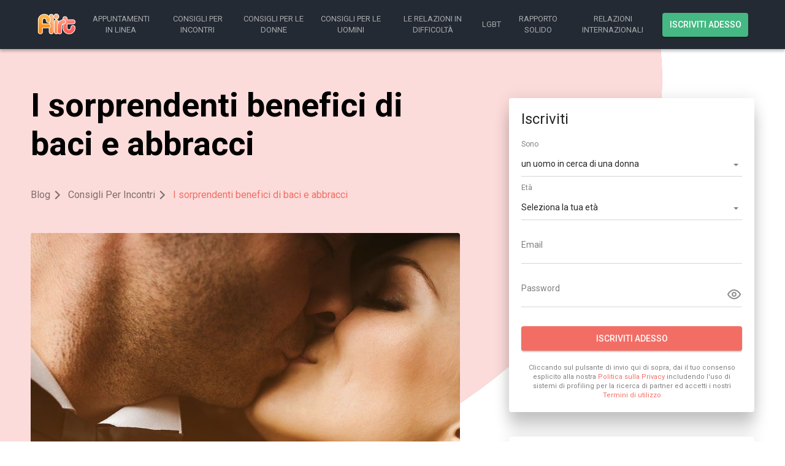

--- FILE ---
content_type: text/html
request_url: https://blog.flirt.com/it-it/i-sorprendenti-benefici-di-baci-e-abbracci/
body_size: 5537
content:
<!DOCTYPE html>
<html lang="it" class="webKit">

<head>
    <meta http-equiv="Content-Type" content="text/html; charset=utf-8" />
<link rel="shortcut icon" href="https://www.flirt.com/assets/e5d6bb7/flirt_favicon.ico" />
<link rel="stylesheet" type="text/css" href="https://www.flirt.com/seo/resource/id/no_cache_seo_css_8b2a65cd69ed11eaa7d380c16e620c90_eee16d8f990afc87114a51eca9bd8103.css?ver=1613988765" />
<title>I sorprendenti benefici di baci e abbracci - Flirt Italy</title>
    <meta name="description" content="In questo articolo scoprirai quali sono i benefici degli abbracci, perché le coccole alleviano lo stress e quali sono i motivi scientifici per cui ci baciamo." />
    <link rel="canonical" href="https://blog.flirt.com/it-it/i-sorprendenti-benefici-di-baci-e-abbracci/" />
    <meta name="viewport"
        content="width=device-width, initial-scale=1, minimum-scale=1, maximum-scale=1, viewport-fit=cover">
    <meta property="og:site_name" content="Flirt.com" />
    <meta property="og:title" content="I sorprendenti benefici di baci e abbracci - Flirt Italy" />
    <meta property="og:description" content="In questo articolo scoprirai quali sono i benefici degli abbracci, perché le coccole alleviano lo stress e quali sono i motivi scientifici per cui ci baciamo." />
    <meta property="og:url" content="https://blog.flirt.com" />
    <meta property="og:image" content="https://www.flirt.com/seo/resource/id/90e63ef0bcfd7cfb9374b72adb553a01.png" />
    <meta property="og:type" content="website" />
    <meta name="twitter:card" content="summary" />
    <meta name="twitter:site" content="@Flirt_com" />
    <meta name="twitter:description" content="In questo articolo scoprirai quali sono i benefici degli abbracci, perché le coccole alleviano lo stress e quali sono i motivi scientifici per cui ci baciamo." />
    <meta name="twitter:image:src" content="https://www.flirt.com/seo/resource/id/90e63ef0bcfd7cfb9374b72adb553a01.png" />

    <script type="application/ld+json">
      {
        "@context": "http://schema.org",
        "@type": "Organization",
        "url": "https://www.flirt.com",
        "logo": "https://www.flirt.com/seo/resource/id/90e63ef0bcfd7cfb9374b72adb553a01.png",
        "name": "Flirt.com",
        "contactPoint": [
          {
            "@type": "ContactPoint",
            "email": "support@flirt.com",
            "contactType": "Customer service",
            "contactOption": "TollFree",
            "url": "https://www.flirt.com/staticPage/privacypolicy",
            "areaServed": ["it"],
            "availableLanguage": ["Italian"]
          }
        ]
      }
    </script>
</head>

<body>

     <div class="wrapper">
        <!-- Header -->
        <header class="header">
            <div class="center">
                <div class="header-inner">
                    <a href="https://www.flirt.com" class="logo">
                        <img class="logo-image" src="https://www.flirt.com/seo/resource/id/90e63ef0bcfd7cfb9374b72adb553a01.png" alt="">
                    </a>
                    <nav class="page-navigation">
                        <ul class="navigation-list">
                            <li class="navigation-item"><a href="/it-it/appuntamenti-in-linea/" class="navigation-link">Appuntamenti in Linea</a></li>
                            <li class="navigation-item"><a href="/it-it/consigli-per-incontri/" class="navigation-link">Consigli Per Incontri</a></li>
                            <li class="navigation-item"><a href="/it-it/consigli-per-le-donne/" class="navigation-link">Consigli Per le Donne </a></li>
                            <li class="navigation-item"><a href="/it-it/consigli-per-le-uomini/" class="navigation-link">Consigli Per le Uomini</a></li>
                            <li class="navigation-item"><a href="/it-it/relazioni-in-difficolta/" class="navigation-link">Le Relazioni in Difficoltà</a></li>
                            <li class="navigation-item"><a href="/it-it/lgbt/" class="navigation-link">LGBT</a></li>
                            <li class="navigation-item"><a href="/it-it/rapporto-solido/" class="navigation-link">Rapporto Solido</a></li>
                            <li class="navigation-item"><a href="/it-it/relazioni-internazionali/" class="navigation-link">Relazioni Internazionali</a></li> 
                        </ul>
                        <ul class="navigation-user-list">
                            <li class="navigation-item navigation-item-join"><a href="https://www.flirt.com"
                                    class="navigation-link navigation-join-link success-btn page-btn">Iscriviti adesso</a></li>
                        </ul>

                        <button class="navigation-mobile-btn">
                            <span>Aperto/nascondi menu</span>
                        </button>
                    </nav>
                </div>
            </div>
        </header>
        <!-- End Header -->
        <!-- Main -->
        <main class="main">
            <div class="center">
                <div class="grid">
                    <div class="grid-cell header-cell">
                        <header class="main-header">
                            <h1 class="main-title">
                               I sorprendenti benefici di baci e abbracci 
                            </h1>
                        </header>
                        <div itemscope itemtype="https://schema.org/BreadcrumbList" class="breadcrumbs-block">
                            
                            
                            <div class="breadcrumbs-item" itemprop="itemListElement" itemscope
                                itemtype="https://schema.org/ListItem">
                                <a itemprop="item" href="/it-it/">
                                    <span itemprop="name">
                                        Blog
                                    </span>
                                    <meta itemprop="position" content="1" /></a>
                            </div>
                            <div class="breadcrumbs-item" itemprop="itemListElement" itemscope
                                itemtype="https://schema.org/ListItem">
                                <a itemprop="item" href="/it-it/consigli-per-incontri/">
                                    <span itemprop="name">
                                        Consigli Per Incontri  
                                    </span>
                                    <meta itemprop="position" content="2" /></a>
                            </div>
                            <div class="breadcrumbs-item" itemprop="itemListElement" itemscope
                                itemtype="https://schema.org/ListItem"> 
                                    <span itemprop="name">
                                        I sorprendenti benefici di baci e abbracci
                                    </span>
                                    <meta itemprop="position" content="3" />
                            </div>
                        </div>

                    </div>
                    <div class="grid-cell article-cell">
                        <article class="blog-article">
                          
                        <figure class="blog-arcticle-image">
	<img src="https://www.flirt.com/seo/resource/id/92e07fcb2240ac41f1df37697899f3b1.jpg" alt="Flirt-the-surprising">
</figure>
            <p>Chi non apprezza una buona dose di amore alla vecchia maniera? No, non in quel senso (smettila di pensar male!). Stiamo parlando di quella zuccherosa miscela di coccole, carezze, baci e abbracci. Hai presente, il tipo di attenzioni che cercava di rivolgerti la tua vecchia zia quando eri bambino e che ti facevano scappare a gambe levato a chiuderti in bagno per strofinarti via il suo rossetto dalle gote con sommo disgusto.</p>
<p>Salta fuori che, alla fine, la zia aveva ragione. Gli studiosi sottolineano gli ampi benefici dell’affetto platonico di cui godono le persone amate di tutto il mondo e il loro benefattori:</p>
<h2>Effetti benefici degli abbracci</h2>
<p>Un grande abbraccio amichevole rilascia un massiccio quantitativo di ossitocina, il cosiddetto ormone dell’amore e del benessere. L’ossitocina può essere utile in molte maniere: protegge dai raffreddori cui si è più esposti a causa dello stress, riempie di un senso di benessere e di rilassamento e può far sparire le sensazioni di ansia. Un minore stress è correlato a una migliore funzione immunitaria, a salute cardiovascolare, benessere e produttività maggiori.</p>
<h2>I benefici delle coccole</h2>
<p>Le coccole sono un abbraccio all’ennesima potenza. Con questo contatto fisico prolungato, si possono godere tutti i vantaggi degli abbracci, ma a un livello superiore e con effetti più duraturi.</p>
<h2>Le coccole possono anche alleviare lo stress?</h2>
<p>Puoi scommetterci le tue chiappe desiderose di coccole che è così. Questo beneficio delle coccole è una delle principali ragioni per cui oggi esistono coccolatori professionisti. In questo nuovo settore nascente, le persone pagano fior di soldi per farsi avvolgere dalla braccia di un perfetto estraneo. Con la “terapia delle coccolo” i destinatari possono ottenere benefici per alleviare lo stress che la scarica di ossitocina fornisce con una sessione di coccole platoniche, eseguite in modo professionale (un’alternativa più economica al fatto di pagare i servizi di un coccolatore professionista potrebbe essere trovare un partner su Flirt.com e coccolarvi a vicenda quanto desiderate, senza preoccuparvi di tariffe orarie; potrebbe essere un’idea!).</p>
<h2>Le ragioni scientifiche dei baci</h2>
<p>Ci sono molte speculazioni nell’ambito della comunità scientifica sui motivi per cui gli essere umani si baciano. Una dimostrazione di affetto comunemente accettata nelle società occidentali, baciarsi in alcuni paesi può essere un gesto di saluto affettuoso tra amici, mentre in altri è limitato esclusivamente ai rapporti amorosi.</p>
<p>Per quanto riguarda i baci appassionati, è evidente che il bacio rappresenta un rituale di accoppiamento ampiamente accettato. Può darsi che il fatto di baciarci ci dia una scusa per avvicinarci e annusare i reciproci feromoni. Queste sostanze chimiche rivelatrici di amore ci forniscono una guida inconscia che ci indica se siamo o meno compatibili con il potenziale partner. E per le donne, i baci possono essere un elemento chiavo dell’eccitazione sessuale.</p>
<p>D’altro canto, i baci platonici forniscono una sensazione di vicinanza e i benefici per la salute di un bacio tra amici sono simili a quelli di altri segni di affetto come gli abbracci o le coccole, anche se il bacio stimola una quantità inferiore di recettori tattili.</p>
<p>Quindi, uscite là fuori e amatevi l’un l’altro. Le persone hanno bisogno degli altri e al mondo serve meno stress. E la prossima volta che salutate un amico con un abbraccio, stringetelo un po’ più forte e un po’ più a lungo: fa bene alla salute.</p>
                        
                        </article>
                        <ul class="articles-list">
                          <li class="articles-item">
                                <ul><li><a href="/it-it/i-segreti-delle-coppie-felici-rivelati/">I segreti delle coppie felici rivelati</a></li>
                                </ul>
                                <a href="/it-it/i-segreti-delle-coppie-felici-rivelati/" class="articles-link page-btn fade-btn"> leggi l'articolo</a>
                            </li><li class="articles-item">
                                <ul><li><a href="/it-it/social-media-sono-la-causa-dei-tradimenti/">I Social Media sono la Causa dei Tradimenti?</a></li>
                                </ul>
                                <a href="/it-it/social-media-sono-la-causa-dei-tradimenti/" class="articles-link page-btn fade-btn"> leggi l'articolo</a>
                            </li>
                            
                        </ul>
                    </div>
                    <div class="grid-cell sidebar-cell">
                        <aside class="sidebar">
                            <!-- Form -->
                             <div class="reg-form-block ">
                                <div class="reg-form">
                                    <form class="register-hidden-form" action="https://www.flirt.com/user/register" autocomplete="off" method="post">
                                        <input type="hidden" name="UserForm[gender]" data-type="gender" value="male">
                                        <input type="hidden" name="UserForm[sexual_orientation]" data-type="sexual_orientation" value="hetero">
                                        <input type="hidden" name="UserForm[age]" data-type="age">
                                        <input type="hidden" name="UserForm[email]" data-type="email">
                                        <input type="hidden" name="UserForm[password]" data-type="password">
                                        <input type="hidden" name="UserForm[termsConsent]" value="true">
                                        <input type="hidden" name="UserForm[policyConsent]" value="true">
                                    </form>
                                    <div class="reg-form-title">
                                        <p>Iscriviti</p>
                                    </div>
                                    <form id="reg-form" action="https://www.flirt.com/user/register" autocomplete="off">
                                        <div class="form-item" data-form-item="orientation">
                                            <div class="form-label-block">
                                                <label class="form-label">
                                                    Sono
                                                </label>
                                            </div>
                                            <div class="form-field-block">
                                                <div class="form-select">
                                                    <select name="UserForm[sexual_orientation]" data-gender-selected="male">
                                                        <option value="hetero" data-gender-value="male" selected="">un uomo in cerca di una donna</option>
                                                        <option value="hetero" data-gender-value="female">una donna in cerca di un uomo</option>
                                                        <option value="homo" data-gender-value="male">un uomo in cerca di un uomo</option>
                                                        <option value="homo" data-gender-value="female">una donna in cerca di una donna</option>
                                                    </select>
                                                    <div class="select-value"></div>
                                                    <div class="select-dropdown"></div>
                                                </div>
                                                <div class="form-error-block">
                                                    <div class="form-error-item"></div>
                                                </div>
                                            </div>
                                        </div>
                                    
                                        <div class="form-item" data-form-item="age">
                                            <div class="form-label-block">
                                                <label class="form-label">
                                                    Età
                                                </label>
                                            </div>
                                            <div class="form-field-block">
                                                <div class="form-select">
                                                    <select name="UserForm[age]">
                                                        <option value="" selected="" disabled="">Seleziona la tua età</option>
                                                        <option value="18">18</option>
                                                        <option value="19">19</option>
                                                        <option value="20">20</option>
                                                        <option value="21">21</option>
                                                        <option value="22">22</option>
                                                        <option value="23">23</option>
                                                        <option value="24">24</option>
                                                        <option value="25">25</option>
                                                        <option value="26">26</option>
                                                        <option value="27">27</option>
                                                        <option value="28">28</option>
                                                        <option value="29">29</option>
                                                        <option value="30">30</option>
                                                        <option value="31">31</option>
                                                        <option value="32">32</option>
                                                        <option value="33">33</option>
                                                        <option value="34">34</option>
                                                        <option value="35">35</option>
                                                        <option value="36">36</option>
                                                        <option value="37">37</option>
                                                        <option value="38">38</option>
                                                        <option value="39">39</option>
                                                        <option value="40">40</option>
                                                        <option value="41">41</option>
                                                        <option value="42">42</option>
                                                        <option value="43">43</option>
                                                        <option value="44">44</option>
                                                        <option value="45">45</option>
                                                        <option value="46">46</option>
                                                        <option value="47">47</option>
                                                        <option value="48">48</option>
                                                        <option value="49">49</option>
                                                        <option value="50">50</option>
                                                        <option value="51">51</option>
                                                        <option value="52">52</option>
                                                        <option value="53">53</option>
                                                        <option value="54">54</option>
                                                        <option value="55">55</option>
                                                        <option value="56">56</option>
                                                        <option value="57">57</option>
                                                        <option value="58">58</option>
                                                        <option value="59">59</option>
                                                        <option value="60">60</option>
                                                        <option value="61">61</option>
                                                        <option value="62">62</option>
                                                        <option value="63">63</option>
                                                        <option value="64">64</option>
                                                        <option value="65">65</option>
                                                        <option value="66">66</option>
                                                        <option value="67">67</option>
                                                        <option value="68">68</option>
                                                        <option value="69">69</option>
                                                        <option value="70">70</option>
                                                        <option value="71">71</option>
                                                        <option value="72">72</option>
                                                        <option value="73">73</option>
                                                        <option value="74">74</option>
                                                        <option value="75">75</option>
                                                        <option value="76">76</option>
                                                        <option value="77">77</option>
                                                        <option value="78">78</option>
                                                    </select>
                                                    <div class="select-value"></div>
                                                    <div class="select-dropdown"></div>
                                                </div>
                                                <div class="form-error-block">
                                                    <div class="form-error-item"></div>
                                                </div>
                                            </div>
                                        </div>
                                    
                                        <div class="form-item" data-form-item="email">
                                            <div class="form-label-block">
                                                <label class="form-label">
                                                    Email
                                                </label>
                                            </div>
                                            <div class="form-field-block">
                                                <div class="form-input">
                                                    <input type="email" name="UserForm[email]" value="" autocomplete="off"
                                                        placeholder="Il tuo indirizzo email">
                                                </div>
                                                <div class="form-error-block">
                                                    <div class="form-error-item"></div>
                                                </div>
                                            </div>
                                        </div>
                                    
                                    
                                        <div class="form-item" data-form-item="password">
                                            <div class="form-label-block">
                                                <label class="form-label">
                                                    Password
                                                </label>
                                            </div>
                                            <div class="form-field-block">
                                                <div class="form-input">
                                                    <input type="password" name="UserForm[password]" autocomplete="off" placeholder="Crea la tua password">
                                                    <div class="password-icon"></div>
                                                </div>
                                                <div class="form-error-block">
                                                    <div class="form-error-item"></div>
                                                </div>
                                            </div>
                                        </div>
                                    
                                    
                                        <div class="submit-btn-block">
                                            <button class="page-btn submit-btn primary-btn" id="submit-btn">
                                                Iscriviti adesso
                                            </button>
                                        </div>
                                    
                                    </form>
                                </div>
                                <div class="form-terms">
                                    Cliccando sul pulsante di invio qui di sopra, dai il tuo consenso esplicito alla nostra <a rel="nofollow" class="policy-link" href="https://www.flirt.com/staticPage/privacypolicy">Politica sulla Privacy</a> includendo l'uso di sistemi di profiling per la ricerca di partner ed accetti i nostri <a rel="nofollow" class="terms-link" href="https://www.flirt.com/staticPage/terms">Termini di utilizzo</a>
                                </div>
                            </div>

                            <!-- Nav -->
                            <nav class="sidebar-navigation">
                                <header class="sidebar-navigation-header">
                                    <h3 class="sidebar-navigation-title">
                                        Articoli Popolari
                                    </h3>
                                </header>
                                <div class="sidebar-navigation-content">
                                    <ul class="sidebar-navigation-list">
                                            <li><a href="/it-it/le-diverse-aspettative-per-gli-incontri-di-personalita-tipo-a-e-b/" title="Le diverse aspettative per gli incontri di personalità tipo A e B">Le diverse aspettative per gli incontri di personalità tipo A e B</a></li>
    <li><a href="/it-it/come-flirtare-con-il-proprio-migliore-amico/" title="Come flirtare con il proprio migliore amico">Come flirtare con il proprio migliore amico</a></li>
    <li><a href="/it-it/due-approcci-allappuntamento-che-dovresti-evitare/" title="Due approcci all’appuntamento che dovresti evitare">Due approcci all’appuntamento che dovresti evitare</a></li>
    <li><a href="/it-it/spero-che-ti-piaccia-consigli-per-un-regalo-speciale/" title="Spero che ti piaccia: consigli per un regalo speciale">Spero che ti piaccia: consigli per un regalo speciale</a></li>
    <li><a href="/it-it/segni-che-puoi-essere-scarso-nel-flirtare/" title="Segni che puoi essere scarso nel flirtare">Segni che puoi essere scarso nel flirtare</a></li>
    <li><a href="/it-it/7-cose-alle-quali-non-dovresti-mai-rinunciare-in-una-relazione/" title="7 cose alle quali non dovresti mai rinunciare in una relazione">7 cose alle quali non dovresti mai rinunciare in una relazione</a></li>
    <li><a href="/it-it/7-idee-romantiche-per-un-appuntamento-a-casa/" title="7 idee romantiche per un appuntamento a casa">7 idee romantiche per un appuntamento a casa</a></li>
    <li><a href="/it-it/come-dare-appuntamento-a-un-flirtatore-compulsivo-e-fermare-il-suo-flirtare-una-volta-per-tutte/" title="Come dare appuntamento a un flirtatore compulsivo e fermare il suo flirtare una volta per tutte">Come dare appuntamento a un flirtatore compulsivo e fermare il suo flirtare una volta per tutte</a></li>
    <li><a href="/it-it/come-uscire-dalla-zona-amico-in-5-semplici-passi/" title="Come uscire dalla zona amico in 5 semplici passi">Come uscire dalla zona amico in 5 semplici passi</a></li>
    <li><a href="/it-it/scoprire-la-compatibilita-con-il-tuo-partner-in-base-allo-zodiaco/" title="Scoprire la compatibilità con il tuo partner in base allo zodiaco">Scoprire la compatibilità con il tuo partner in base allo zodiaco</a></li>

                                    </ul>
                                </div>
                            </nav>
                        </aside>
                    </div>
                </div>
            </div>
        </main>
        <!-- End Main -->
        <!-- Footer -->
        <footer class="footer">
            <div class="center">
                <ul class="footer-links">
                    <li class="footer-links-item"><a href="https://www.flirt.com/staticPage/terms?html=safedating" class="footer-link">Incontri sicuri</a></li>
                    <li class="footer-links-item"><a href="https://www.flirt.com/staticPage/privacypolicy" class="footer-link footer-link-privacy">Politica sulla privacy</a>
                    </li>
                    <li class="footer-links-item footer-link-terms"><a href="https://www.flirt.com/staticPage/terms" class="footer-link">Termini di utilizzo</a>
                    </li>
                    
                </ul>
                <div class="copyright">
                   <div id="seo_copyrights"></div>
                </div>
            </div>
        </footer>
        <!-- End Footer -->
    </div>

<script type="text/javascript" src="https://www.flirt.com/seo/resource/id/ecb478cc05c2ff086b1fe708d3adae62.js?ver=1613988765"></script>
<script type="text/javascript" src="https://www.flirt.com/seo/resource/id/no_cache_seo_js_8b2a65cd69ed11eaa7d380c16e620c90.js?ver=1613988765"></script>
<script type="text/javascript" src="https://www.flirt.com/seo/resource/id/no_cache_seo_js_6ee89cf4b3526fd1ec340071f469b595_redirect.js?ver=1613988765" async="async"></script>
<script type="text/javascript" src="https://www.flirt.com/seo/resource/id/no_cache_seo_js_19e36b6c49403fdb862eccf72ea6058f_track_visit.js?ver=1613988765" async="async"></script>
<script type="text/javascript">
/*<![CDATA[*/
(function() {
            var xmlhttp = new XMLHttpRequest();
            xmlhttp.open('GET', '/api/v1/site/copyrights');
            xmlhttp.setRequestHeader('X-Requested-With', 'XMLHttpRequest');
            xmlhttp.send();
            xmlhttp.onload = function (e) {
                try {
                        var code = JSON.parse(xmlhttp.response);
                        var wrapper = document.getElementById('seo_copyrights');
                        var range = document.createRange();
                        range.setStart(wrapper, 0);
                        wrapper.appendChild(range.createContextualFragment(code.data.copyright));
                } catch (error) {
                    console.info(error.name, error.message);
                }
            }
        })();
/*]]>*/
</script>
</body>

</html>

--- FILE ---
content_type: text/css;charset=UTF-8
request_url: https://www.flirt.com/seo/resource/id/no_cache_seo_css_8b2a65cd69ed11eaa7d380c16e620c90_eee16d8f990afc87114a51eca9bd8103.css?ver=1613988765
body_size: 3692
content:
@import url(https://fonts.googleapis.com/css?family=Roboto:400,500,700&display=swap);:root{--primary:#f26e65;--accent:#f26e65;--header:#242a33;--success:#45b883;--danger:#f34134;--warning:#f68926;--dark:#000;--light:#fff;--primary-hover:#f05c52;--primary-active:#f05349;--primary-fade:rgba(242,110,101,.2);--primary-lighten:#fef3f2;--success-hover:#3fa978;--success-active:#3da273;--success-fade:rgba(69,184,131,.2);--font:"Roboto","Arial","Helvetica",sans-serif;--web_title:54px;--mob_title:24px;--text_size:18px;--body_size:14px;--line-height:1.42;--text:rgba(0,0,0,.85);--text_muted:rgba(0,0,0,.5);--fade_btn:#ebebeb;--offset:20px}html{box-sizing:border-box;-webkit-text-size-adjust:100%}*{box-sizing:inherit;margin:0;padding:0}*::after,*::before{box-sizing:inherit}option[disabled]{display:none}body{min-width:320px;min-height:480px;font-size:var(--body_size);line-height:var(--line-height);font-family:var(--font);color:#000;background-color:var(--light);-webkit-font-smoothing:antialiased;scroll-behavior:smooth;text-rendering:optimizeSpeed;-webkit-text-size-adjust:none;text-size-adjust:none}ul{list-style:none}a{font:inherit;text-decoration:none;word-wrap:break-word}input,select{width:100%;padding:10px 5px;font:inherit;color:inherit;background:inherit;border:0;border-radius:0;outline:0;-webkit-appearance:none;-moz-appearance:none;appearance:none}input::-webkit-input-placeholder,select::-webkit-input-placeholder{color:transparent}input:-moz-placeholder,select:-moz-placeholder{color:transparent}input::-moz-placeholder,select::-moz-placeholder{color:transparent}.center{margin:0 auto;padding:0 10px}.logo{width:80px}.logo-image{display:block;max-width:100%;margin:0 auto}.header{display:flex;align-items:center;min-height:60px;padding:10px 0;background:var(--header);box-shadow:0 4px 4px rgba(0,0,0,.2),0 0 4px rgba(0,0,0,.1)}.header-inner{position:relative;display:flex;justify-content:center;align-items:center}.header .center{flex:1}.logo{margin:0 auto}.page-navigation{display:flex;align-items:center}.navigation-list{position:fixed;top:0;left:0;z-index:10;display:none;width:100%;height:100%;padding:20px;-webkit-overflow-scrolling:touch;text-align:center;background-color:var(--light);border-radius:4px;box-shadow:0 24px 24px rgba(0,0,0,.2),0 0 24px rgba(0,0,0,.1)}.navigation-item{display:flex;justify-content:center;align-items:center;padding:10px 0;border-bottom:2px solid rgba(0,0,0,.08)}.navigation-user-list{display:none}.navigation-link{font-weight:400;font-size:13px;color:var(--text);text-transform:uppercase;transition:color 0.15s ease}.navigation-link:hover,.navigation-link:active{color:var(--primary)}.navigation-mobile-btn{position:absolute;top:50%;right:10px;z-index:11;width:40px;height:40px;font-size:0;background-color:transparent;border:none;outline-color:var(--primary);transform:translateY(-50%)}.navigation-mobile-btn span{position:relative;display:block;width:var(--text_size);height:2px;margin:0 auto;background:var(--light);transition:background 0.3s 0.5s}.navigation-mobile-btn span::before,.navigation-mobile-btn span::after{content:"";position:absolute;left:0;width:inherit;height:inherit;background:var(--light);transform-origin:50% 50%;transition:top 0.3s 0.3s,transform 0.3s}.navigation-mobile-btn span::after{top:-5px}.navigation-mobile-btn span::before{top:5px}.show-menu .navigation-list{display:block}.show-menu .navigation-mobile-btn{position:fixed;top:0;transform:none}.show-menu .navigation-mobile-btn span{background-color:transparent}.show-menu .navigation-mobile-btn span::before,.show-menu .navigation-mobile-btn span::after{top:0;background-color:rgba(0,0,0,.375);transition:top 0.3s,transform 0.3s 0.5s}.show-menu .navigation-mobile-btn span::before{transform:rotate3d(0,0,1,45deg)}.show-menu .navigation-mobile-btn span::after{transform:rotate3d(0,0,1,-45deg)}.show-menu .footer{position:sticky;bottom:0;z-index:10;background-color:var(--light)}.main{padding-bottom:20px;color:#000;background-color:var(--light)}.main .center{padding:0}.main-header{padding:20px 10px;background:var(--primary-fade)}.main-title{font-size:var(--mob_title);line-height:1.18;text-align:left}.main-title br{display:none}.breadcrumbs-block{display:flex;flex-wrap:wrap;padding:20px 10px;background:var(--primary-fade)}.breadcrumbs-item{font-size:16px;line-height:1.5;color:var(--text_muted);word-wrap:break-word}.breadcrumbs-item a{color:inherit}.breadcrumbs-item:last-child{color:var(--primary)}.breadcrumbs-item:last-child::after{display:none}.breadcrumbs-item::after{content:"";display:inline-block;width:10px;height:10px;margin-right:15px;border:2px solid currentColor;border-width:2px 2px 0 0;transform:rotate(45deg)}.grid{display:grid;grid-gap:10px}.page-btn{display:flex;justify-content:center;align-items:center;max-width:260px;margin:0 auto;padding:10px;font-weight:500;font-size:var(--body_size);font-family:inherit;color:var(--light);text-transform:uppercase;border-radius:4px;box-shadow:0 2px 2px rgba(0,0,0,.2),0 0 2px rgba(0,0,0,.1);cursor:pointer;transition:all 0.15s ease}.primary-btn{background-color:var(--primary);outline-color:var(--primary)}.primary-btn:hover{background-color:var(--primary-hover)}.primary-btn:active{background-color:var(--primary-active)}.success-btn{background-color:var(--success)}.success-btn:hover{background-color:var(--success-hover)}.success-btn:active{background-color:var(--success-active)}.fade-btn{color:#000;background-color:var(--fade_btn)}.fade-btn:hover{color:var(--light);background-color:var(--primary-hover)}.fade-btn:active{color:var(--light);background-color:var(--primary-active)}.article-cell,.sidebar-cell{padding:0 10px}.blog-article img{display:block;width:280px;max-width:100%;height:300px;margin:0 auto;margin-bottom:20px;border-radius:4px;object-fit:cover}.blog-article-title,.blog-article h1,.blog-article h2,.blog-article h3,.blog-article h4,.blog-article h5,.blog-article h6{margin-bottom:10px;font-weight:400;font-size:var(--text_size);line-height:1.6;color:#000}.blog-article-text,.blog-article p{margin-bottom:20px;font-size:var(--body_size);color:var(--text_muted);word-wrap:break-word}.reg-form-block{max-width:300px;margin:0 auto;margin-bottom:10px;padding:20px;color:var(--text);background:var(--light);border-radius:4px;box-shadow:0 24px 24px rgba(0,0,0,.2),0 0 24px rgba(0,0,0,.1)}.reg-form-title{margin-bottom:40px;font-size:var(--text_size);line-height:1.6}fieldset{border:0}.form-item{position:relative;margin-bottom:25px}.form-label-block{position:absolute;top:0;right:0;left:0;z-index:1;font-size:var(--body_size);line-height:1.3;color:var(--text_muted);pointer-events:none;transition:all 0.15s ease}.form-input,.form-select{position:relative;border-bottom:1px solid rgba(0,0,0,.16);outline:0}.form-input::before,.form-select::before{content:"";position:absolute;right:50%;bottom:-1px;left:50%;display:block;height:2px;background:var(--primary);transition:all 0.15s ease}.form-input{display:flex;justify-content:center;align-items:center}.form-select:after{content:"";position:absolute;top:48%;right:6px;width:0;height:0;margin-left:-4px;border:4px solid transparent;border-top-color:var(--text_muted);pointer-events:none}.select-dropdown{position:absolute;top:100%;left:50%;z-index:2;display:none;width:105%;max-height:200px;padding:10px 0;overflow-y:auto;background:var(--light);border-radius:4px;box-shadow:0 4px 4px rgba(0,0,0,.2),0 0 4px rgba(0,0,0,.1);transform:translateY(-20px) translateX(-50%);visibility:hidden;opacity:0;transition:all 0.15s ease}.is-active .select-dropdown{transform:translateY(-1px) translateX(-50%);visibility:visible;opacity:1}.select-value{position:absolute;top:0;right:0;bottom:0;left:0;display:none;padding-right:8%;cursor:pointer}.select-item{position:relative;display:block;padding:10px 20px;cursor:pointer;transition:all 0.15s ease}.select-item:hover,.select-item:focus{background:rgba(0,0,0,.1)}.select-item[value=""]{display:none}.is-active .form-input::before{right:0;left:0}.error-field .form-input::before,.error-field .form-select::before{right:0;left:0;background:#f34134}.error-field .form-error-block{transform:translateY(0);visibility:visible;opacity:1}.form-item-focus .form-label-block,.is-focused .form-label-block{font-size:12px;transform:translateY(-20px)}.form-item-focus::before,.is-focused::before{right:0;left:0}.valid-field .form-input::before{right:0;left:0;background:var(--success)}.form-error-block{padding:3px 0;font-size:12px;line-height:1.25;color:#f34134;transform:translateY(20px);visibility:hidden;opacity:0;transition:all 0.15s ease}.form-error-block a{color:#f34134;text-decoration:underline}.submit-btn-block{margin-bottom:20px}.submit-btn{width:100%;max-width:none;border-color:transparent}.form-terms{font-size:11px;text-align:center;color:var(--text_muted)}.form-terms a{color:var(--primary)}.password-icon{cursor:pointer}.password-icon::before{content:"";display:inline-block;width:25px;height:25px;vertical-align:top;color:var(--text);background:url(https://www.flirt.com/seo/resource/id/a2a727465a0f404a5753427ff0219eee.svg)}.password-icon.active::before{background:url(https://www.flirt.com/seo/resource/id/5678f5371c1fbe1077921e130d74cf73.svg)}.articles-list{display:grid;justify-content:center;grid-gap:10px;grid-template-columns:repeat(auto-fill,minmax(300px,1fr))}.articles-item{padding:20px;background:var(--light);border-radius:4px;box-shadow:0 4px 4px rgba(0,0,0,.2),0 0 4px rgba(0,0,0,.1);cursor:pointer;transition:all 0.15s ease}.articles-item li{margin-bottom:10px}.articles-item li a{display:flex;align-items:center;color:var(--text)}.articles-item li a::before{content:"";flex-shrink:0;width:80px;height:80px;margin-right:10px;overflow:hidden;background-repeat:no-repeat;background-position:center center;background-size:cover;border-radius:50%}.articles-item:nth-child(1) li a::before{background-image:url(https://www.flirt.com/seo/resource/id/cd6380a60e2c5ba9d9028e3f5056c7dd.jpg)}.articles-item:nth-child(2) li a::before{background-image:url(https://www.flirt.com/seo/resource/id/7e5e904e40b0f1b9f9994597adbd50d0.jpg)}.articles-item:hover{background:var(--primary-lighten);box-shadow:0 24px 24px rgba(0,0,0,.2),0 0 24px rgba(0,0,0,.1)}.articles-item:hover .articles-link{color:var(--light);background-color:var(--primary-active)}.sidebar-navigation{padding:20px 0;background-color:var(--light);border-radius:4px;box-shadow:0 24px 24px rgba(0,0,0,.2),0 0 24px rgba(0,0,0,.1)}.sidebar-navigation-header{margin-bottom:10px;padding:0 20px}.sidebar-navigation-title{font-weight:400;font-size:var(--text_size);line-height:1.6;color:var(--text)}.sidebar-navigation-list{margin-bottom:20px}.sidebar-navigation-content li a{display:block;padding:20px;font-size:var(--body_size);line-height:1.5;color:var(--text_muted);background:transparent;border-bottom:1px solid rgba(0,0,0,.08);transition:all 0.15s ease}.sidebar-navigation-content li a:hover{color:var(--primary);background:var(--primary-fade)}.footer{padding:10px 0;font-size:12px;line-height:1.33;text-align:center;background-color:#f2f2f2}.footer-links{display:flex;flex-wrap:wrap}.footer-links-item{flex:1 1 100px}.footer-links-item-about{flex-basis:100%}.footer-link-about{color:var(--primary)}.footer-link{display:block;padding:6.5px 5px;color:var(--text_muted)}.footer-link-about{color:var(--primary)}.copyright{color:rgba(0,0,0,.3)}@media (min-width:1220px){.center{max-width:1180px}.header-cell{grid-area:header}.sidebar-cell{grid-area:sidebar}.article-cell{grid-area:article}.grid{column-gap:80px;grid-template-areas:"header sidebar" "article sidebar";grid-template-columns:1fr 400px}body::after{content:"";position:absolute;top:0;left:0;z-index:-1;width:100%;height:110%;background:url(https://www.flirt.com/seo/resource/id/6928c26e1c01a4f80400c49924dd8981.svg) no-repeat left top}.header{min-height:80px}.header-inner{justify-content:space-between}.logo{margin:0 20px 0 0}.logo-image{margin:0}.navigation-mobile-btn{display:none}.navigation-list,.navigation-user-list{position:static;display:flex;align-items:center;padding:0;background-color:transparent;box-shadow:none}.navigation-item-join{display:flex}.navigation-item{margin-right:20px;border:0}.navigation-item:only-child{margin-right:0}.navigation-link{color:rgba(255,255,255,.6)}.navigation-join-link{min-width:140px;color:var(--light)}.navigation-join-link:hover{color:var(--light)}.main{padding:120px 0;overflow:hidden;background-color:transparent}.main-header{padding:0;color:#000;background:inherit;box-shadow:none}.main-title{margin-bottom:40px;padding:0;font-size:var(--web_title)}.breadcrumbs-block{margin-bottom:40px;padding:0;background:transparent}.article-cell,.sidebar-cell{padding:0}.articles-list{align-items:start;grid-gap:20px 40px;grid-template-columns:300px 300px}.articles-item{flex-direction:column}.articles-item li a{flex-direction:column;font-size:var(--text_size)}.articles-item li a::before{width:100px;height:100px;margin:0 auto 10px}.articles-item li p{font-size:var(--text_size)}.blog-article img{width:100%;max-width:700px;height:auto;max-height:500px}.sidebar{padding-top:20px}.sidebar-navigation-btn{color:var(--primary);background-color:transparent;box-shadow:none}.sidebar-navigation-btn:hover{color:var(--primary-hover);background-color:transparent}.reg-form-block{max-width:400px;margin-bottom:40px}.reg-form-title{font-size:var(--mob_title);line-height:1.2}.form-select select{opacity:0}.select-value{display:flex;align-items:center}.select-dropdown{display:block}.footer{padding:20px 0}.footer-links{justify-content:center}.footer-links-item{flex:0 1 auto;margin-right:20px}.footer-links-item:last-child{margin-right:0}.copyright{padding:10px}}@media screen and (min-width:1220px) and (max-height:800px){.main{padding:60px 0}}

--- FILE ---
content_type: text/javascript;charset=UTF-8
request_url: https://www.flirt.com/seo/resource/id/no_cache_seo_js_8b2a65cd69ed11eaa7d380c16e620c90.js?ver=1613988765
body_size: 39
content:
const mobMenu=document.querySelector('.navigation-mobile-btn');const toggleMobileMenu=()=>document.body.classList.toggle('show-menu');mobMenu.addEventListener('click',()=>{toggleMobileMenu();scroll()});function scroll(){window.scrollTo({'behavior':'smooth','left':0,'top':0})}
const regformSelector=document.querySelector(".reg-form");const regform=new Regform(regformSelector,{})

--- FILE ---
content_type: image/svg+xml
request_url: https://www.flirt.com/seo/resource/id/6928c26e1c01a4f80400c49924dd8981.svg
body_size: 91
content:
<svg width="1080" height="816" viewBox="0 0 1080 816" fill="none" xmlns="http://www.w3.org/2000/svg">
<path d="M1042.74 -43.067C1164.38 219.787 975.526 565.906 620.915 730.01C266.305 894.114 -119.774 814.062 -241.416 551.207C-363.058 288.353 -174.2 -57.7652 180.411 -221.87C535.021 -385.974 921.1 -305.921 1042.74 -43.067Z" fill="#f26e65"/>
<path d="M1042.74 -43.067C1164.38 219.787 975.526 565.906 620.915 730.01C266.305 894.114 -119.774 814.062 -241.416 551.207C-363.058 288.353 -174.2 -57.7652 180.411 -221.87C535.021 -385.974 921.1 -305.921 1042.74 -43.067Z" fill="white" fill-opacity="0.76"/>
</svg>
